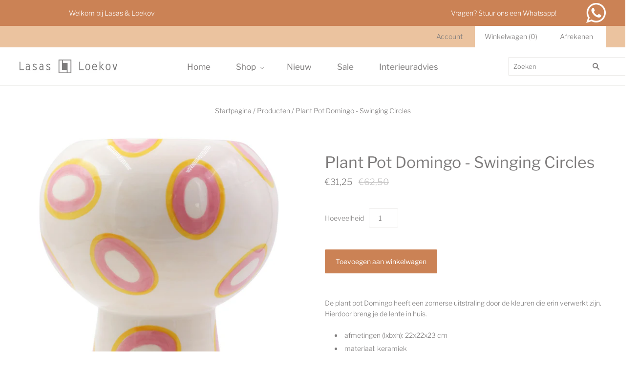

--- FILE ---
content_type: application/x-javascript; charset=utf-8
request_url: https://consent.cookiebot.com/2578acbd-2e94-4341-b213-5075975f9364/cc.js?renew=false&referer=www.lasasenloekov.nl&dnt=false&init=false
body_size: 217
content:
if(console){var cookiedomainwarning='Error: The domain WWW.LASASENLOEKOV.NL is not authorized to show the cookie banner for domain group ID 2578acbd-2e94-4341-b213-5075975f9364. Please add it to the domain group in the Cookiebot Manager to authorize the domain.';if(typeof console.warn === 'function'){console.warn(cookiedomainwarning)}else{console.log(cookiedomainwarning)}};